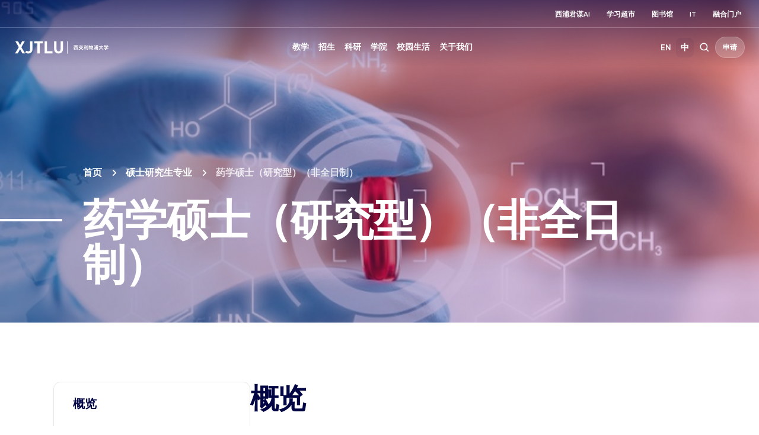

--- FILE ---
content_type: text/html; charset=UTF-8
request_url: https://www.xjtlu.edu.cn/zh/study/masters/pharmaceutical-sciences-part-time
body_size: 16657
content:
<!DOCTYPE html>
<html lang="zh-CN">
<head>
	<!-- Google Tag Manager -->
<script>(function(w,d,s,l,i){w[l]=w[l]||[];w[l].push({'gtm.start':
new Date().getTime(),event:'gtm.js'});var f=d.getElementsByTagName(s)[0],
j=d.createElement(s),dl=l!='dataLayer'?'&l='+l:'';j.async=true;j.src=
'https://www.googletagmanager.com/gtm.js?id='+i+dl;f.parentNode.insertBefore(j,f);
})(window,document,'script','dataLayer','GTM-PTQ9QLSQ');</script>
<!-- End Google Tag Manager -->

<!-- Google tag (gtag.js) -->
<script async src="https://www.googletagmanager.com/gtag/js?id=G-HXSBEZ9G6C"></script>
<script>
  window.dataLayer = window.dataLayer || [];
  function gtag(){dataLayer.push(arguments);}
  gtag('js', new Date());
  gtag('config', 'G-HXSBEZ9G6C');
</script>

    <meta charset="UTF-8"/>
    <meta name="viewport" content="width=device-width,initial-scale=1.0,maximum-scale=1.0,user-scalable=no"/>
    <title>药学硕士（研究型）（非全日制） - Xi&#039;an Jiaotong-Liverpool University</title>
    <meta name='robots' content='index, follow, max-image-preview:large, max-snippet:-1, max-video-preview:-1' />
	<style>img:is([sizes="auto" i], [sizes^="auto," i]) { contain-intrinsic-size: 3000px 1500px }</style>
	<link rel="alternate" hreflang="en" href="https://www.xjtlu.edu.cn/en/study/masters/pharmaceutical-sciences-part-time" />
<link rel="alternate" hreflang="zh-hans" href="https://www.xjtlu.edu.cn/zh/study/masters/pharmaceutical-sciences-part-time" />
<link rel="alternate" hreflang="x-default" href="https://www.xjtlu.edu.cn/zh/study/masters/pharmaceutical-sciences-part-time" />

	<!-- This site is optimized with the Yoast SEO plugin v25.3 - https://yoast.com/wordpress/plugins/seo/ -->
	<link rel="canonical" href="https://www.xjtlu.edu.cn/zh/study/masters/pharmaceutical-sciences-part-time" />
	<meta property="og:locale" content="zh_CN" />
	<meta property="og:type" content="article" />
	<meta property="og:title" content="药学硕士（研究型）（非全日制） - Xi&#039;an Jiaotong-Liverpool University" />
	<meta property="og:url" content="https://www.xjtlu.edu.cn/zh/study/masters/pharmaceutical-sciences-part-time" />
	<meta property="og:site_name" content="Xi&#039;an Jiaotong-Liverpool University" />
	<meta property="article:publisher" content="https://www.facebook.com/XJTLU" />
	<meta property="article:modified_time" content="2025-08-13T07:08:20+00:00" />
	<meta name="twitter:card" content="summary_large_image" />
	<meta name="twitter:site" content="@XJTLU" />
	<script type="application/ld+json" class="yoast-schema-graph">{"@context":"https://schema.org","@graph":[{"@type":"WebPage","@id":"https://www.xjtlu.edu.cn/zh/study/masters/pharmaceutical-sciences-part-time","url":"https://www.xjtlu.edu.cn/zh/study/masters/pharmaceutical-sciences-part-time","name":"药学硕士（研究型）（非全日制） - Xi&#039;an Jiaotong-Liverpool University","isPartOf":{"@id":"https://www.xjtlu.edu.cn/zh/#website"},"datePublished":"2022-10-18T02:28:47+00:00","dateModified":"2025-08-13T07:08:20+00:00","breadcrumb":{"@id":"https://www.xjtlu.edu.cn/zh/study/masters/pharmaceutical-sciences-part-time#breadcrumb"},"inLanguage":"zh-CN","potentialAction":[{"@type":"ReadAction","target":["https://www.xjtlu.edu.cn/zh/study/masters/pharmaceutical-sciences-part-time"]}]},{"@type":"BreadcrumbList","@id":"https://www.xjtlu.edu.cn/zh/study/masters/pharmaceutical-sciences-part-time#breadcrumb","itemListElement":[{"@type":"ListItem","position":1,"name":"Homepage","item":"https://www.xjtlu.edu.cn/zh"},{"@type":"ListItem","position":2,"name":"教学","item":"https://www.xjtlu.edu.cn/zh/study"},{"@type":"ListItem","position":3,"name":"硕士研究生专业","item":"https://www.xjtlu.edu.cn/zh/study/masters"},{"@type":"ListItem","position":4,"name":"药学硕士（研究型）（非全日制）"}]},{"@type":"WebSite","@id":"https://www.xjtlu.edu.cn/zh/#website","url":"https://www.xjtlu.edu.cn/zh/","name":"Xi'an Jiaotong-Liverpool University","description":"Xi&#039;an Jiaotong-Liverpool University (XJTLU) is a pioneering, international joint venture university located in the city of Suzhou on China&#039;s east coast.","publisher":{"@id":"https://www.xjtlu.edu.cn/zh/#organization"},"potentialAction":[{"@type":"SearchAction","target":{"@type":"EntryPoint","urlTemplate":"https://www.xjtlu.edu.cn/zh/?s={search_term_string}"},"query-input":{"@type":"PropertyValueSpecification","valueRequired":true,"valueName":"search_term_string"}}],"inLanguage":"zh-CN"},{"@type":"Organization","@id":"https://www.xjtlu.edu.cn/zh/#organization","name":"Xi'an Jiaotong-Liverpool University","alternateName":"XJTLU","url":"https://www.xjtlu.edu.cn/zh/","logo":{"@type":"ImageObject","inLanguage":"zh-CN","@id":"https://www.xjtlu.edu.cn/zh/#/schema/logo/image/","url":"https://www.xjtlu.edu.cn/wp-content/uploads/2024/05/XJTLU-dark-blue-logo.jpg","contentUrl":"https://www.xjtlu.edu.cn/wp-content/uploads/2024/05/XJTLU-dark-blue-logo.jpg","width":519,"height":112,"caption":"Xi'an Jiaotong-Liverpool University"},"image":{"@id":"https://www.xjtlu.edu.cn/zh/#/schema/logo/image/"},"sameAs":["https://www.facebook.com/XJTLU","https://x.com/XJTLU"]}]}</script>
	<!-- / Yoast SEO plugin. -->


<style id='classic-theme-styles-inline-css' type='text/css'>
/*! This file is auto-generated */
.wp-block-button__link{color:#fff;background-color:#32373c;border-radius:9999px;box-shadow:none;text-decoration:none;padding:calc(.667em + 2px) calc(1.333em + 2px);font-size:1.125em}.wp-block-file__button{background:#32373c;color:#fff;text-decoration:none}
</style>
<link rel='stylesheet' id='in5-public-css' href='https://www.xjtlu.edu.cn/wp-content/plugins/ajar-productions-in5-embed/assets/css/public.css?ver=1.0.0' type='text/css' media='all' />
<link rel='stylesheet' id='font-awesome-css' href='https://www.xjtlu.edu.cn/wp-content/plugins/ajar-productions-in5-embed/assets/font-awesome-4.7.0/css/font-awesome.min.css?ver=6.8.1' type='text/css' media='all' />
<link rel='stylesheet' id='bootstrap-style-css' href='https://www.xjtlu.edu.cn/wp-content/themes/xjtlu/assets/css/bootstrap.min.css?ver=1.7' type='text/css' media='all' />
<link rel='stylesheet' id='swiper-bundle-style-css' href='https://www.xjtlu.edu.cn/wp-content/themes/xjtlu/assets/css/swiper-bundle.min.css?ver=1.7' type='text/css' media='all' />
<link rel='stylesheet' id='swipperAccordion-style-css' href='https://www.xjtlu.edu.cn/wp-content/themes/xjtlu/assets/css/swipperAccordion.css?ver=1.7' type='text/css' media='all' />
<link rel='stylesheet' id='video-js-style-css' href='https://www.xjtlu.edu.cn/wp-content/themes/xjtlu/assets/css/video-js.css?ver=1.7' type='text/css' media='all' />
<link rel='stylesheet' id='global-style-css' href='https://www.xjtlu.edu.cn/wp-content/themes/xjtlu/assets/css/global.css?ver=1.7' type='text/css' media='all' />
<link rel='stylesheet' id='liuyi-style-css' href='https://www.xjtlu.edu.cn/wp-content/themes/xjtlu/assets/liuyi/ui.css?ver=1.7' type='text/css' media='all' />
<link rel='stylesheet' id='zh-style-css' href='https://www.xjtlu.edu.cn/wp-content/themes/xjtlu/assets/css/style-zh-cn.css?ver=1.7' type='text/css' media='all' />
<link rel='stylesheet' id='extends-css' href='https://www.xjtlu.edu.cn/wp-content/themes/xjtlu/assets/cache/css/3956fbfce4670d686f5558cde5a0f60d.css?ver=3HSEFl58l1' type='text/css' media='all' />
<script type="text/javascript" src="https://www.xjtlu.edu.cn/wp-content/plugins/ajar-productions-in5-embed/assets/js/screenfull.js?ver=1.0.0" id="screenfull-js"></script>

<meta name="generator" content="WPML ver:4.5.12 stt:66,1;" />


</head>
<body class="wp-singular study_post-template-default single single-study_post postid-3697 wp-theme-xjtlu zh zh-hans ">

<!-- Google Tag Manager (noscript) -->
<noscript><iframe src="https://www.googletagmanager.com/ns.html?id=GTM-PTQ9QLSQ"
height="0" width="0" style="display:none;visibility:hidden"></iframe></noscript>
<!-- End Google Tag Manager (noscript) -->

<!--导航栏-->
<header class="dark" id="top-header">
            <ul class="nav-external-links">
                            <li class="links-item">
                    <a href="https://www.xjtlu.edu.cn/zh/xipu-ai" class="link link-extra-small">西浦君谋AI</a>
                </li>
                            <li class="links-item">
                    <a href="https://www.learningmall.cn/zh/" class="link link-extra-small">学习超市</a>
                </li>
                            <li class="links-item">
                    <a href="https://www.xjtlu.edu.cn/zh/campus-life/support-and-facilities/library" class="link link-extra-small">图书馆</a>
                </li>
                            <li class="links-item">
                    <a href="https://www.xjtlu.edu.cn/zh/it-services" class="link link-extra-small">IT</a>
                </li>
                            <li class="links-item">
                    <a href="https://ehall.xjtlu.edu.cn/login" class="link link-extra-small">融合门户</a>
                </li>
                    </ul>
        <hr class="lighte" />
    
    <div class="header-main">
        <div class="header-logo">
            <a href="https://www.xjtlu.edu.cn/zh">
                <img class="revert" src="https://www.xjtlu.edu.cn/wp-content/uploads/2024/01/cn-header-logo.svg" alt="Xi&#039;an Jiaotong-Liverpool University" />
                <img class="stick-logo" src="https://www.xjtlu.edu.cn/wp-content/uploads/2024/01/cn-header-logo.svg" alt="Xi&#039;an Jiaotong-Liverpool University" />
            </a>
        </div>
        <div class="main-menu">
            <div class="main-menu-box">
                <li class="menu-item ">
    <a href="javascript:void(0);">教学</a>
    <div class="down-box ">
        <span class="filter_bg"></span>
        <div class="down-box-inner">
            <div class="menu-list">
                <div class="down-title"><span class="back-btn"></span><a href="https://www.xjtlu.edu.cn/zh/study">教学</a></div>                <div class="sub_menu_list">
                                                <ul class="column_item">
                                                                    <li class="two_item">
                                        <a href="https://www.xjtlu.edu.cn/zh/study/programmes">
                                            专业<span class="toggle_btn"></span>                                        </a>
                                                                                    <ul class="three_list">
                                                <div class="three_box">
                                                                                                            <li class="three_item ">
                                                            <a href="https://www.xjtlu.edu.cn/zh/study/undergraduate">本科专业</a>
                                                        </li>
                                                                                                            <li class="three_item ">
                                                            <a href="https://www.xjtlu.edu.cn/zh/study/masters">硕士研究生专业</a>
                                                        </li>
                                                                                                            <li class="three_item ">
                                                            <a href="https://www.xjtlu.edu.cn/zh/study/phd">博士研究生专业</a>
                                                        </li>
                                                                                                    </div>
                                            </ul>

                                        
                                    </li>
                                                            </ul>
                                                                        <ul class="column_item">
                                                                    <li class="two_item">
                                        <a href="https://www.xjtlu.edu.cn/zh/study/international-mobility">
                                            海外交流与访学<span class="toggle_btn"></span>                                        </a>
                                                                                    <ul class="three_list">
                                                <div class="three_box">
                                                                                                            <li class="three_item ">
                                                            <a href="https://www.liverpool.ac.uk/xjtlu/">西浦2+2/2+1+1路径</a>
                                                        </li>
                                                                                                    </div>
                                            </ul>

                                        
                                    </li>
                                                                    <li class="two_item">
                                        <a href="https://www.xjtlu.edu.cn/zh/study/why-study-at-xjtlu">
                                            为什么选择西交利物浦大学？                                        </a>
                                        
                                    </li>
                                                            </ul>
                                                                                </div>
            </div>
            
                    </div>
    </div>
</li><li class="menu-item ">
    <a href="javascript:void(0);">招生</a>
    <div class="down-box ">
        <span class="filter_bg"></span>
        <div class="down-box-inner">
            <div class="menu-list">
                <div class="down-title"><span class="back-btn"></span><a href="https://www.xjtlu.edu.cn/zh/admissions">招生</a></div>                <div class="sub_menu_list">
                                                <ul class="column_item">
                                                                    <li class="two_item">
                                        <a href="https://www.xjtlu.edu.cn/zh/admissions/ug">
                                            本科招生<span class="toggle_btn"></span>                                        </a>
                                                                                    <ul class="three_list">
                                                <div class="three_box">
                                                                                                            <li class="three_item item_bold">
                                                            <a href="https://www.xjtlu.edu.cn/zh/admissions/domestic">中国内地（大陆）学生</a>
                                                        </li>
                                                                                                            <li class="three_item ">
                                                            <a href="https://www.xjtlu.edu.cn/zh/admissions/domestic/entry-requirements">入学条件</a>
                                                        </li>
                                                                                                            <li class="three_item ">
                                                            <a href="https://www.xjtlu.edu.cn/zh/admissions/domestic/how-to-apply">如何报考</a>
                                                        </li>
                                                                                                            <li class="three_item ">
                                                            <a href="https://www.xjtlu.edu.cn/zh/admissions/domestic/fees-and-scholarship">学费及奖学金</a>
                                                        </li>
                                                                                                            <li class="three_item item_bold">
                                                            <a href="https://www.xjtlu.edu.cn/zh/admissions/global">港澳台地区学生</a>
                                                        </li>
                                                                                                            <li class="three_item ">
                                                            <a href="https://www.xjtlu.edu.cn/zh/admissions/global/entry-requirements">入学条件</a>
                                                        </li>
                                                                                                            <li class="three_item ">
                                                            <a href="https://www.xjtlu.edu.cn/zh/admissions/global/how-to-apply">如何申请</a>
                                                        </li>
                                                                                                            <li class="three_item ">
                                                            <a href="https://www.xjtlu.edu.cn/zh/admissions/ug/global/fees-and-scholarship">学费及奖学金</a>
                                                        </li>
                                                                                                            <li class="three_item item_bold">
                                                            <a href="https://www.xjtlu.edu.cn/zh/admissions/global">国际学生</a>
                                                        </li>
                                                                                                            <li class="three_item ">
                                                            <a href="https://www.xjtlu.edu.cn/zh/admissions/global/entry-requirements">入学条件</a>
                                                        </li>
                                                                                                            <li class="three_item ">
                                                            <a href="https://www.xjtlu.edu.cn/zh/admissions/global/how-to-apply">如何申请</a>
                                                        </li>
                                                                                                            <li class="three_item ">
                                                            <a href="https://www.xjtlu.edu.cn/zh/admissions/ug/global/fees-and-scholarship">学费及奖学金</a>
                                                        </li>
                                                                                                    </div>
                                            </ul>

                                        
                                    </li>
                                                            </ul>
                                                                        <ul class="column_item">
                                                                    <li class="two_item">
                                        <a href="https://www.xjtlu.edu.cn/zh/admissions/master">
                                            硕士研究生招生<span class="toggle_btn"></span>                                        </a>
                                                                                    <ul class="three_list">
                                                <div class="three_box">
                                                                                                            <li class="three_item ">
                                                            <a href="https://www.xjtlu.edu.cn/zh/admissions/master/entry-requirements">入学条件</a>
                                                        </li>
                                                                                                            <li class="three_item ">
                                                            <a href="https://www.xjtlu.edu.cn/zh/admissions/master/how-to-apply">如何申请</a>
                                                        </li>
                                                                                                            <li class="three_item ">
                                                            <a href="https://www.xjtlu.edu.cn/zh/admissions/master/fees-and-scholarship">学费及奖学金</a>
                                                        </li>
                                                                                                    </div>
                                            </ul>

                                        
                                    </li>
                                                                    <li class="two_item">
                                        <a href="https://www.xjtlu.edu.cn/zh/admissions/doctoral">
                                            博士研究生招生<span class="toggle_btn"></span>                                        </a>
                                                                                    <ul class="three_list">
                                                <div class="three_box">
                                                                                                            <li class="three_item ">
                                                            <a href="https://www.xjtlu.edu.cn/zh/admissions/doctoral/entry-requirement-phd">入学条件</a>
                                                        </li>
                                                                                                            <li class="three_item ">
                                                            <a href="https://www.xjtlu.edu.cn/zh/admissions/domestic/doctoral/how-to-apply">如何申请</a>
                                                        </li>
                                                                                                            <li class="three_item ">
                                                            <a href="https://www.xjtlu.edu.cn/zh/admissions/doctoral/programme-fees">博士生学费</a>
                                                        </li>
                                                                                                            <li class="three_item ">
                                                            <a href="https://www.xjtlu.edu.cn/zh/admissions/doctoral/postgraduate-research-scholarships">博士生奖学金</a>
                                                        </li>
                                                                                                    </div>
                                            </ul>

                                        
                                    </li>
                                                                    <li class="two_item">
                                        <a href="https://www.xjtlu.edu.cn/zh/admissions/continuing-education">
                                            继续教育<span class="toggle_btn"></span>                                        </a>
                                                                                    <ul class="three_list">
                                                <div class="three_box">
                                                                                                            <li class="three_item ">
                                                            <a href="https://www.xjtlu.edu.cn/zh/study/short-summer-courses-and-languages">短期课程、暑期课程、语言课程</a>
                                                        </li>
                                                                                                            <li class="three_item ">
                                                            <a href="https://www.xjtlu.edu.cn/zh/learning-mall/lifelong-learning-programme">终身学习项目</a>
                                                        </li>
                                                                                                    </div>
                                            </ul>

                                        
                                    </li>
                                                            </ul>
                                                                        <ul class="column_item">
                                                                    <li class="two_item">
                                        <a href="https://www.xjtlu.edu.cn/zh/admissions/liverpool-international-education-programme">
                                            利物浦大学留学教育项目招生                                        </a>
                                        
                                    </li>
                                                            </ul>
                                                                                </div>
            </div>
            
                    </div>
    </div>
</li><li class="menu-item ">
    <a href="javascript:void(0);">科研</a>
    <div class="down-box ">
        <span class="filter_bg"></span>
        <div class="down-box-inner">
            <div class="menu-list">
                <div class="down-title"><span class="back-btn"></span><a href="https://www.xjtlu.edu.cn/zh/research">科研</a></div>                <div class="sub_menu_list">
                                                <ul class="column_item">
                                                                    <li class="two_item">
                                        <a href="https://www.xjtlu.edu.cn/zh/research/priorities-and-strategy">
                                            科研重点与战略<span class="toggle_btn"></span>                                        </a>
                                                                                    <ul class="three_list">
                                                <div class="three_box">
                                                                                                            <li class="three_item ">
                                                            <a href="https://www.xjtlu.edu.cn/zh/research/priorities-and-strategy/key-research-areas">科研重点领域</a>
                                                        </li>
                                                                                                            <li class="three_item ">
                                                            <a href="https://www.xjtlu.edu.cn/zh/research/priorities-and-strategy/strategy">科研战略</a>
                                                        </li>
                                                                                                    </div>
                                            </ul>

                                        
                                    </li>
                                                                    <li class="two_item">
                                        <a href="https://www.xjtlu.edu.cn/zh/research/research-innovation-ecosystem">
                                            科研创新生态                                        </a>
                                        
                                    </li>
                                                                    <li class="two_item">
                                        <a href="https://www.xjtlu.edu.cn/zh/research/research-compliance">
                                            科学研究合规性                                        </a>
                                        
                                    </li>
                                                            </ul>
                                                                        <ul class="column_item">
                                                                    <li class="two_item">
                                        <a href="https://www.xjtlu.edu.cn/zh/research/achievements/research-publications">
                                            科研成果<span class="toggle_btn"></span>                                        </a>
                                                                                    <ul class="three_list">
                                                <div class="three_box">
                                                                                                            <li class="three_item ">
                                                            <a href="https://www.xjtlu.edu.cn/zh/research/achievements/research-publications">论文著作</a>
                                                        </li>
                                                                                                            <li class="three_item ">
                                                            <a href="https://www.xjtlu.edu.cn/zh/research/achievements/patents">专利</a>
                                                        </li>
                                                                                                            <li class="three_item ">
                                                            <a href="https://www.xjtlu.edu.cn/zh/research/achievements/research-projects">研究项目</a>
                                                        </li>
                                                                                                    </div>
                                            </ul>

                                        
                                    </li>
                                                                    <li class="two_item">
                                        <a href="https://www.xjtlu.edu.cn/zh/research/research-institutes">
                                            科研机构                                        </a>
                                        
                                    </li>
                                                            </ul>
                                                                                </div>
            </div>
            
                            <div class="menu-list menu-news-box">
                    <div class="down-title"><span class="back-btn"></span><a style="cursor: default;" href="javascript:void(0);">快捷链接</a></div>                    <div class="sub_menu_list">
                                                        <ul class="column_item">
                                                                            <li class="two_item">
                                            <a style="" href="https://scholar.xjtlu.edu.cn/">
                                                西浦科研门户<span class="toggle_btn"></span>                                            </a>
                                                                                            <ul class="three_list">
                                                    <div class="three_box">
                                                                                                                    <li class="three_item ">
                                                                <a style="" href="https://scholar.xjtlu.edu.cn/en/persons/">研究人员</a>
                                                            </li>
                                                                                                                    <li class="three_item ">
                                                                <a style="" href="https://scholar.xjtlu.edu.cn/en/publications/">科研产出</a>
                                                            </li>
                                                                                                                    <li class="three_item ">
                                                                <a style="" href="https://scholar.xjtlu.edu.cn/en/projects/">科研项目</a>
                                                            </li>
                                                                                                                    <li class="three_item ">
                                                                <a style="" href="https://scholar.xjtlu.edu.cn/en/activities/">科研活动</a>
                                                            </li>
                                                                                                            </div>
                                                </ul>

                                            
                                        </li>
                                                                    </ul>
                                                    
                    </div>
                </div>
                    </div>
    </div>
</li><li class="menu-item ">
    <a href="javascript:void(0);">学院</a>
    <div class="down-box ">
        <span class="filter_bg"></span>
        <div class="down-box-inner">
            <div class="menu-list">
                <div class="down-title"><span class="back-btn"></span><a href="https://www.xjtlu.edu.cn/zh/study/departments">学院</a></div>                <div class="sub_menu_list">
                                                <ul class="column_item">
                                                                    <li class="two_item">
                                        <a href="https://www.xjtlu.edu.cn/zh/study/departments">
                                            学院与教学中心<span class="toggle_btn"></span>                                        </a>
                                                                                    <ul class="three_list">
                                                <div class="three_box">
                                                                                                            <li class="three_item ">
                                                            <a href="https://www.xjtlu.edu.cn/zh/study/departments/academy-of-artificial-intelligence">人工智能学院</a>
                                                        </li>
                                                                                                            <li class="three_item ">
                                                            <a href="https://www.xjtlu.edu.cn/zh/study/departments/academy-of-film-and-creative-technology">影视与创意科技学院</a>
                                                        </li>
                                                                                                            <li class="three_item ">
                                                            <a href="https://www.xjtlu.edu.cn/zh/study/departments/academy-of-future-education">未来教育学院</a>
                                                        </li>
                                                                                                            <li class="three_item ">
                                                            <a href="https://www.xjtlu.edu.cn/zh/study/departments/jitri">西浦-集萃学院</a>
                                                        </li>
                                                                                                            <li class="three_item ">
                                                            <a href="https://www.xjtlu.edu.cn/zh/study/departments/academy-of-pharmacy">西浦慧湖药学院</a>
                                                        </li>
                                                                                                            <li class="three_item ">
                                                            <a href="https://www.xjtlu.edu.cn/zh/study/departments/school-of-advanced-technology">智能工程学院</a>
                                                        </li>
                                                                                                            <li class="three_item ">
                                                            <a href="https://www.xjtlu.edu.cn/zh/study/departments/design-school">设计学院</a>
                                                        </li>
                                                                                                            <li class="three_item ">
                                                            <a href="https://www.xjtlu.edu.cn/zh/study/departments/school-of-humanities-and-social-sciences">人文社科学院</a>
                                                        </li>
                                                                                                            <li class="three_item ">
                                                            <a href="https://www.xjtlu.edu.cn/zh/study/departments/international-business-school-suzhou">西浦国际商学院</a>
                                                        </li>
                                                                                                            <li class="three_item ">
                                                            <a href="https://www.xjtlu.edu.cn/zh/study/departments/school-of-mathematics-and-physics">数学物理学院</a>
                                                        </li>
                                                                                                            <li class="three_item ">
                                                            <a href="https://www.xjtlu.edu.cn/zh/study/departments/school-of-science">理学院</a>
                                                        </li>
                                                                                                            <li class="three_item ">
                                                            <a href="https://www.xjtlu.edu.cn/zh/study/departments/global-cultures-and-languages-hub">全球文化与语言学苑</a>
                                                        </li>
                                                                                                            <li class="three_item ">
                                                            <a href="https://www.xjtlu.edu.cn/zh/study/departments/centres/chinese-cultural-teaching-centre">中国文化教学中心</a>
                                                        </li>
                                                                                                            <li class="three_item ">
                                                            <a href="https://www.xjtlu.edu.cn/zh/study/departments/centres/physical-education-centre">体育教育中心</a>
                                                        </li>
                                                                                                    </div>
                                            </ul>

                                        
                                    </li>
                                                            </ul>
                                                                        <ul class="column_item">
                                                                    <li class="two_item">
                                        <a href="https://www.xjtlu.edu.cn/zh/study/departments/entrepreneur-college-taicang">
                                            西浦创业家学院（太仓）<span class="toggle_btn"></span>                                        </a>
                                                                                    <ul class="three_list">
                                                <div class="three_box">
                                                                                                            <li class="three_item ">
                                                            <a href="https://www.xjtlu.edu.cn/zh/study/departments/school-of-ai-and-advanced-computing">人工智能与先进计算学院</a>
                                                        </li>
                                                                                                            <li class="three_item ">
                                                            <a href="https://www.xjtlu.edu.cn/zh/study/departments/school-of-chips">芯片学院</a>
                                                        </li>
                                                                                                            <li class="three_item ">
                                                            <a href="https://www.xjtlu.edu.cn/zh/study/departments/entrepreneurship-and-enterprise-hub">创业与企业港</a>
                                                        </li>
                                                                                                            <li class="three_item ">
                                                            <a href="https://www.xjtlu.edu.cn/zh/study/departments/school-of-intelligent-finance-and-business">产金融合学院</a>
                                                        </li>
                                                                                                            <li class="three_item ">
                                                            <a href="https://www.xjtlu.edu.cn/zh/study/departments/school-of-intelligent-manufacturing-ecosystem">智造生态学院</a>
                                                        </li>
                                                                                                            <li class="three_item ">
                                                            <a href="https://www.xjtlu.edu.cn/zh/study/departments/school-of-internet-of-things">物联网学院</a>
                                                        </li>
                                                                                                            <li class="three_item ">
                                                            <a href="https://www.xjtlu.edu.cn/zh/study/departments/school-of-robotics">智能机器人学院</a>
                                                        </li>
                                                                                                    </div>
                                            </ul>

                                        
                                    </li>
                                                            </ul>
                                                                        <ul class="column_item">
                                                                    <li class="two_item">
                                        <a href="https://www.xjtlu.edu.cn/zh/study/departments/college-of-industry-entrepreneurs">
                                            产业家学院<span class="toggle_btn"></span>                                        </a>
                                                                                    <ul class="three_list">
                                                <div class="three_box">
                                                                                                            <li class="three_item ">
                                                            <a href="https://www.xjtlu.edu.cn/zh/research/institutes-centres-and-labs/hexie-management-research-centre">和谐管理研究中心</a>
                                                        </li>
                                                                                                            <li class="three_item ">
                                                            <a href="https://www.xjtlu.edu.cn/zh/study/departments/industrial-software-ecosystem-research-centre">工业软件生态研究中心</a>
                                                        </li>
                                                                                                            <li class="three_item ">
                                                            <a href="https://www.xjtlu.edu.cn/zh/study/departments/digital-transformation-research-centre">数字化转型研究中心</a>
                                                        </li>
                                                                                                            <li class="three_item ">
                                                            <a href="https://www.xjtlu.edu.cn/zh/study/departments/strategic-issues-of-industrial-innovation-development-research-center">产业创新发展战略议题研究中心</a>
                                                        </li>
                                                                                                    </div>
                                            </ul>

                                        
                                    </li>
                                                            </ul>
                                                                                </div>
            </div>
            
                    </div>
    </div>
</li><li class="menu-item ">
    <a href="javascript:void(0);">校园生活</a>
    <div class="down-box ">
        <span class="filter_bg"></span>
        <div class="down-box-inner">
            <div class="menu-list">
                <div class="down-title"><span class="back-btn"></span><a href="https://www.xjtlu.edu.cn/zh/campus-life">校园生活</a></div>                <div class="sub_menu_list">
                                                <ul class="column_item">
                                                                    <li class="two_item">
                                        <a href="https://www.xjtlu.edu.cn/zh/campus-life/support-and-facilities">
                                            设施与支持<span class="toggle_btn"></span>                                        </a>
                                                                                    <ul class="three_list">
                                                <div class="three_box">
                                                                                                            <li class="three_item ">
                                                            <a href="https://www.xjtlu.edu.cn/zh/campus-life/support-and-facilities/library">图书馆</a>
                                                        </li>
                                                                                                            <li class="three_item ">
                                                            <a href="https://www.xjtlu.edu.cn/zh/learning-mall">学习超市</a>
                                                        </li>
                                                                                                            <li class="three_item ">
                                                            <a href="https://www.xjtlu.edu.cn/zh/campus-life/support-and-facilities/museum">博物馆</a>
                                                        </li>
                                                                                                            <li class="three_item ">
                                                            <a href="https://www.xjtlu.edu.cn/zh/about/professional-services/laboratory-and-technical-management-office/laboratories">实验室</a>
                                                        </li>
                                                                                                            <li class="three_item ">
                                                            <a href="https://www.xjtlu.edu.cn/zh/xjtlu-souvenir-shop">西浦纪念品商店</a>
                                                        </li>
                                                                                                            <li class="three_item ">
                                                            <a href="https://www.xjtlu.edu.cn/zh/about/test-centres">考试中心</a>
                                                        </li>
                                                                                                            <li class="three_item ">
                                                            <a href="https://www.xjtlu.edu.cn/zh/campus-life/support-and-facilities/health-and-wellbeing">生活服务</a>
                                                        </li>
                                                                                                    </div>
                                            </ul>

                                        
                                    </li>
                                                            </ul>
                                                                        <ul class="column_item">
                                                                    <li class="two_item">
                                        <a href="https://www.xjtlu.edu.cn/zh/events">
                                            活动                                        </a>
                                        
                                    </li>
                                                                    <li class="two_item">
                                        <a href="https://www.xjtlu.edu.cn/zh/campus-life/sports-and-activities">
                                            体育与学生社团                                        </a>
                                        
                                    </li>
                                                                    <li class="two_item">
                                        <a href="https://www.xjtlu.edu.cn/zh/campus-life/accommodation">
                                            住宿和社区                                        </a>
                                        
                                    </li>
                                                                    <li class="two_item">
                                        <a href="https://www.xjtlu.edu.cn/zh/campus-life/suzhou-life">
                                            生活在苏州                                        </a>
                                        
                                    </li>
                                                                    <li class="two_item">
                                        <a href="https://www.xjtlu.edu.cn/zh/campus-life/visit-us">
                                            访问校园                                        </a>
                                        
                                    </li>
                                                            </ul>
                                                                                </div>
            </div>
            
                    </div>
    </div>
</li><li class="menu-item ">
    <a href="javascript:void(0);">关于我们</a>
    <div class="down-box ">
        <span class="filter_bg"></span>
        <div class="down-box-inner">
            <div class="menu-list">
                <div class="down-title"><span class="back-btn"></span><a href="https://www.xjtlu.edu.cn/zh/about">关于我们</a></div>                <div class="sub_menu_list">
                                                <ul class="column_item">
                                                                    <li class="two_item">
                                        <a href="https://www.xjtlu.edu.cn/zh/about/overview">
                                            学校概况<span class="toggle_btn"></span>                                        </a>
                                                                                    <ul class="three_list">
                                                <div class="three_box">
                                                                                                            <li class="three_item ">
                                                            <a href="https://www.xjtlu.edu.cn/zh/about/overview/vision-and-mission">愿景与使命</a>
                                                        </li>
                                                                                                            <li class="three_item ">
                                                            <a href="https://www.xjtlu.edu.cn/zh/about/overview/history">大事记</a>
                                                        </li>
                                                                                                            <li class="three_item ">
                                                            <a href="https://www.xjtlu.edu.cn/zh/xjtlu-education-ai">西浦教育+AI</a>
                                                        </li>
                                                                                                            <li class="three_item ">
                                                            <a href="https://www.xjtlu.edu.cn/zh/about/overview/partnerships">对外合作</a>
                                                        </li>
                                                                                                            <li class="three_item ">
                                                            <a href="https://www.xjtlu.edu.cn/zh/about/overview/xjtlu-identity">学校标识</a>
                                                        </li>
                                                                                                            <li class="three_item ">
                                                            <a href="https://www.xjtlu.edu.cn/zh/about/professional-services">行政管理服务</a>
                                                        </li>
                                                                                                            <li class="three_item ">
                                                            <a href="https://www.xjtlu.edu.cn/zh/about/xjtlu-daxuegongshi">大学公示</a>
                                                        </li>
                                                                                                            <li class="three_item ">
                                                            <a href="https://www.xjtlu.edu.cn/zh/about/xinxigongkai">信息公开</a>
                                                        </li>
                                                                                                    </div>
                                            </ul>

                                        
                                    </li>
                                                                    <li class="two_item">
                                        <a href="https://20anniversary.xjtlu.edu.cn/zh">
                                            西浦20周年                                        </a>
                                        
                                    </li>
                                                            </ul>
                                                                        <ul class="column_item">
                                                                    <li class="two_item">
                                        <a href="https://www.xjtlu.edu.cn/zh/about/people/leadership">
                                            领导队伍<span class="toggle_btn"></span>                                        </a>
                                                                                    <ul class="three_list">
                                                <div class="three_box">
                                                                                                            <li class="three_item ">
                                                            <a href="https://www.xjtlu.edu.cn/zh/about/people/leadership">大学领导</a>
                                                        </li>
                                                                                                            <li class="three_item ">
                                                            <a href="https://www.xjtlu.edu.cn/zh/about/leadership/avp-and-deans">助理副校长和院长</a>
                                                        </li>
                                                                                                            <li class="three_item ">
                                                            <a href="https://www.xjtlu.edu.cn/zh/about/people/previous-senior-staff">前任领导</a>
                                                        </li>
                                                                                                    </div>
                                            </ul>

                                        
                                    </li>
                                                            </ul>
                                                                        <ul class="column_item">
                                                                    <li class="two_item">
                                        <a href="https://www.xjtlu.edu.cn/zh/about/information-and-resources">
                                            信息与资源<span class="toggle_btn"></span>                                        </a>
                                                                                    <ul class="three_list">
                                                <div class="three_box">
                                                                                                            <li class="three_item ">
                                                            <a href="https://www.xjtlu.edu.cn/zh/about/brand-resources">品牌资源</a>
                                                        </li>
                                                                                                            <li class="three_item ">
                                                            <a href="https://www.xjtlu.edu.cn/zh/about/publications">大学出版物</a>
                                                        </li>
                                                                                                            <li class="three_item ">
                                                            <a href="https://www.xjtlu.edu.cn/zh/about/meta-education">西浦元宇宙</a>
                                                        </li>
                                                                                                            <li class="three_item ">
                                                            <a href="https://www.xecomall.com/">西浦生态超市</a>
                                                        </li>
                                                                                                            <li class="three_item ">
                                                            <a href="https://www.xjtlu.edu.cn/zh/about/job-opportunity">招贤纳士</a>
                                                        </li>
                                                                                                            <li class="three_item ">
                                                            <a href="https://www.xjtlu.edu.cn/zh/about/contact">联系我们</a>
                                                        </li>
                                                                                                    </div>
                                            </ul>

                                        
                                    </li>
                                                            </ul>
                                                                                        <ul class="column_item all_news_btn">
                            <li class="two_item">
                                <a href="/zh/news">
                                    新闻                                </a>
                            </li>
                        </ul>
                                    </div>
            </div>
                            <div class="menu-list menu-news-box">
                    <div class="down-title">
                                                    <a href="/zh/news">新闻</a>
                                                </div>
                    <div class="menu-news-list">
                                                    <a href="https://www.xjtlu.edu.cn/zh/news/2026/01/ai-robotics-anan" class="card across-medium small">
                                <div class="row g-0">
                                    <div class="col-md-4 card_img">
                                        <img src="https://www.xjtlu.edu.cn/wp-content/uploads/2026/01/anan-1-300x223.png" class="img-fluid "
                                             alt="情绪价值拉满！这只“赛博熊猫”，正在养老院上班"/>
                                    </div>
                                    <div class="col-md-7">
                                        <div class="card-body">
                                            <h4 class="card-title">
                                                情绪价值拉满！这只“赛博熊猫”，正在养老院上班                                            </h4>
                                            <p class="card-text extra-small">
                                                2026年01月15日                                            </p>
                                        </div>
                                    </div>
                                </div>
                            </a>
                                                    <a href="https://www.xjtlu.edu.cn/zh/news/yiweiyaoxueshuoshidejiaochazhuanxiang" class="card across-medium small">
                                <div class="row g-0">
                                    <div class="col-md-4 card_img">
                                        <img src="https://www.xjtlu.edu.cn/wp-content/uploads/2025/12/Jiaxuan-Wu4-300x202.jpg" class="img-fluid "
                                             alt="硕博故事｜从中国药科大学到西浦：一位药学硕士的交叉转向"/>
                                    </div>
                                    <div class="col-md-7">
                                        <div class="card-body">
                                            <h4 class="card-title">
                                                硕博故事｜从中国药科大学到西浦：一位药学硕士的交叉转向                                            </h4>
                                            <p class="card-text extra-small">
                                                2025年12月23日                                            </p>
                                        </div>
                                    </div>
                                </div>
                            </a>
                                            </div>
                                            <a href="/zh/news"
                           class="btn-secondary  all-news-link">查看全部新闻 <img
                                    src="https://www.xjtlu.edu.cn/wp-content/themes/xjtlu/assets/images/more.svg"/></a>
                                    </div>
            
                    </div>
    </div>
</li>                <span class="filter_bg"></span>
            </div>
        </div>
        <div class="nav-fun">
                        <div class="small-screen-language">
                <a class="link">中</a>
            </div>
            <ul class="lang-switcher">
                <li class=""><a class="link link-small en  " href="https://www.xjtlu.edu.cn/en/study/masters/pharmaceutical-sciences-part-time">EN</a></li><li class="version"><a class="link link-small zh  active" href="https://www.xjtlu.edu.cn/zh/study/masters/pharmaceutical-sciences-part-time">中</a></li>            </ul>
            <a href="#" class="btn-secondary search">
                <img class="revert" src="https://www.xjtlu.edu.cn/wp-content/themes/xjtlu/assets/images/search_icon.svg" />
                <img class="stick-logo" src="https://www.xjtlu.edu.cn/wp-content/themes/xjtlu/assets/images/search_icon.svg" />
            </a>
                        <a href="https://www.xjtlu.edu.cn/zh/apply" class="link link-small btn-primary no-border apply">申请</a>
            <a href="https://www.xjtlu.edu.cn/zh/apply" class="link link-small btn-primary apply stick-logo">申请</a>
                        <span class="hamburger open-menu-btn">
                <img class="btn-icon open-icon" src="https://www.xjtlu.edu.cn/wp-content/themes/xjtlu/assets/images/hamburger_icon.svg">
                <img class="btn-icon close-icon" src="https://www.xjtlu.edu.cn/wp-content/themes/xjtlu/assets/images/cross_icon.svg">
            </span>
        </div>
        <div class="search-nav">
    <div class="search-nav-bar">
        <form class="search-input" method="GET" action="https://www.xjtlu.edu.cn/zh">
            <img src="https://www.xjtlu.edu.cn/wp-content/themes/xjtlu/assets/images/search_icon.svg" alt="" />
                        <input id="search-input" name="s" type="text" value="" placeholder="搜索您感兴趣的专业、院系、人物、新闻、活动..." />
        </form>
                <div class="quick-search">
            <ul class="menu">
                <h6>快速搜索</h6>
                <li><a href="https://20anniversary.xjtlu.edu.cn/zh" class="small">西浦20周年</a></li><li><a href="https://www.xjtlu.edu.cn/zh/study/undergraduate" class="small">本科专业</a></li><li><a href="https://www.xjtlu.edu.cn/zh/study/masters" class="small">硕士研究生专业</a></li><li><a href="https://www.xjtlu.edu.cn/zh/study/phd" class="small">博士研究生专业</a></li><li><a href="https://www.xjtlu.edu.cn/zh/news" class="small">新闻</a></li>            </ul>
        </div>
                        <div class="category">
            <h6>我是</h6>
            <div class="category-btns">
                 <a href="https://www.xjtlu.edu.cn/zh/prospective-students" class="link link-extra-small btn-primary">未来学生</a><a href="https://www.xjtlu.edu.cn/zh/current-students" class="link link-extra-small btn-primary">在校学生</a><a href="https://www.xjtlu.edu.cn/zh/alumni" class="link link-extra-small btn-primary">校友</a><a href="https://www.xjtlu.edu.cn/zh/research/" class="link link-extra-small btn-primary">研究人员</a><a href="https://www.xjtlu.edu.cn/zh/industry-partner/" class="link link-extra-small btn-primary">产业合作伙伴</a><a href="https://www.xjtlu.edu.cn/zh/about/job-opportunity/" class="link link-extra-small btn-primary">求职者</a>
            </div>
        </div>
            </div>
</div>    </div>
</header>
<!--导航栏--><div class="page-content" id="academics-content">
    <div class="header-section-navigation ">
        <nav aria-label="breadcrumb">
    <ol class="breadcrumb light-white">
        <li class="breadcrumb-item " 1><a href="https://www.xjtlu.edu.cn/zh"  class="link ">首页</a></li><li class="breadcrumb-item " 1><a href="https://www.xjtlu.edu.cn/zh/study/masters"  class="link ">硕士研究生专业</a></li><li class="breadcrumb-item active" 1><span class="link">药学硕士（研究型）（非全日制）</span></li>    </ol>
</nav><div class="title-pole">
    <h1>药学硕士（研究型）（非全日制）</h1>    <div class="pole "></div>
</div>
    <img class="bg" data-parallax="-0.1" src="https://www.xjtlu.edu.cn/wp-content/uploads/2022/10/Medicinal.1f5be76d.jpg" alt="药学硕士（研究型）（非全日制）">
        </div>
    <div class="page-detail">
        <div class="sidebar sidebar-goups">
            <div class="choose-select" data="view-side-nav">
                <div class="view-input">
                    <div class="text link color-bs-primary">全部</div>
                    <img class="choose-down" src="https://www.xjtlu.edu.cn/wp-content/themes/xjtlu/assets/images/mutation1_down.svg" alt="">
                </div>
                <div class="side-nav view-side-nav text-bigger">
                    <ul class="nav-item click_to_point">

                    </ul>
                </div>
            </div>
            <div class="choose-select omit-select" data="view-side-nav">
                <div class="view-input">
                    <div class="text link color-bs-primary">全部</div>
                    <img class="choose-down" src="https://www.xjtlu.edu.cn/wp-content/themes/xjtlu/assets/images/mutation1_down.svg">
                </div>
                <div class="view-more">
                    <img src="https://www.xjtlu.edu.cn/wp-content/themes/xjtlu/assets/images/more_icon.svg">
                </div>
                <div class="sidebar_global_modules">
                        <div class="choose-select omit-select" data="view-side-nav">
        <div class="view-input">
            <div class="text link color-bs-primary">All</div>
            <img class="choose-down" src="https://www.xjtlu.edu.cn/wp-content/themes/xjtlu/assets/images/mutation1_down.svg">
        </div>
        <div class="view-more">
            <img src="https://www.xjtlu.edu.cn/wp-content/themes/xjtlu/assets/images/more_icon.svg">
        </div>
        <div class="side-nav view-side-nav">
    <ul class="nav-item">
         <li><a class="link" href="/zh/admissions/master/entry-requirements">入学条件</a></li>
        <li><a class="link" href="/zh/admissions/master/how-to-apply">如何申请</a></li>
        <li><a class="link" href="/zh/admissions/master/fees-and-scholarship">学费及奖学金</a></li>
        <li><a class="link" href="https://single.xjtlu.edu.cn/cform/#/coordinateStandard/layout?uri=65f38c327f3642089781ace58fe110cc">申请</a></li>
        <li><a class="link" href="https://single.xjtlu.edu.cn/cform/#/coordinateStandard/layout?uri=cca7f94606b3481eb97e4b120888609d">点击咨询</a></li>
    </ul>
</div>
    </div>
                </div>
            </div>
        </div>
        <div class="content">
            <div style="" class="comment-content-container">
    <div class="wrapper">
        <div class=" page-title mb40-24-16" >
            <div div-type="point" point-title="概览"></div>
                            <div class="section-title">
                <div class="subheading both-sides">
                    <div class="left">
                                                <h2>概览</h2>
                    </div>
                </div>
            </div>
            </div><div class="mb40-24-16"></div>
        <div><div class="mian-txt" style="margin-bottom: 20px;">
<p><strong>药学，国际前沿科学之一。文明和科学的发展以及人类对生命健康的追求，使药学的发展及其学科体系的拓展空前活跃，全球制药业随之突飞猛进。</strong></p>
</div>
<div class="sub-content-txt">
<p>今天，全球药业可持续核心竞争力包括：创新药研发、药物生产、药品使用、药事法规和项目管理等。我国药业在适应这场全球竞技规则过程中，行业体系快速实现自我优化。随着国家药业相关的法规完善，以往人才缺口并不显著的药事法规和项目管理，现在已成为我国药业发展中必须补上的人才短板。</p>
<p>基于药业的人才需求，西浦慧湖药学院量身打造出全英文授课的药学硕士项目，以化学和生物学两大学科为基础，涵盖药剂学，药理学，毒理学、生药学，药物分析，临床药学，社会与管理药学多个方向，致力于培养药业亟需的国际化、复合型高端人才。</p>
<p>在科研院所、药品生产和流通企业、医疗卫生机构、医药院校、药品检验和药品监管等领域，毕业生将有能力胜任药物研究与开发、药物生产、药物质量控制、药物临床应用等工作。毕业生未来发展方向还包括：人工智能药学、天然药物化学、生物制药、转化医学、个性化药物、精准医疗、细胞与基因治疗等方向的技术专业人才。西浦慧湖药学院致力为苏州“中国药谷”和国家大健康产业提供人才支撑。</p>
<h3>专业方向介绍</h3>
<p><strong>AI药物发现与开发方向：</strong>本方向旨在利用人工智能技术加速药物研发与个性化医疗，提高药物研发的效率和成功率，促进医疗领域的革新与进步。该方向致力于培养具备跨学科知识背景、能够结合人工智能技术与药学实践的复合型人才，以推动医药行业向智能化、精准化发展。</p>
<p><strong>制药管理方向：</strong>制药管理专业适合具有基础的临床前生物学和药学科学知识的学生。选择本专业方向的学生将获得设计、评估和改进全面的药物开发战略的能力，该战略涵盖从药物设计和发现初期到取得专利和营销的整个过程。此外，选修课程侧重于药物开发的战略、政策和监管方面。这种全面的学习确保毕业生能够熟练应对药物开发的复杂环境，成长为能力强、战略性强的专业人士，为该领域做出贡献。</p>
<p><strong>药事监管科学方向：</strong>该方向旨在培养学生在药物研发过程中应用监管政策的能力。适用于具有生物、药学、医学、化学、化工、材料、法律、生物化学等相关专业背景的申请人。</p>
<p><strong>药学方向：</strong>该方向旨在为药剂师、药理研究人员、医药销售代表和药政事务官等专业人士提供先进的系统性教育和培训，内容涵盖药学、药物科学与技术、行业和商业管理以及药政法规等领域。利用西交利物浦大学的全英文教学优势和独特的国际化特色，该方向帮助毕业生做好在国内外高校、制药行业或政府监管机构中从事高级研究工作的准备。学生不仅能在选定的研究实验室中获得研究经验和培训，还可以与药物科学各个方面的专家研究人员进行深入交流。该方向既涵盖了关键研究技术的理论概念，还包括了实际操作培训。</p>
<p><strong>临床药学方向：</strong>该方向与基础医学（如生理性、药理学、药物化学等）和临床医学、预防医学（如流行病学、营养学、疫苗学）等自然学科有机交叉融合，也受药物管理、医院管理等行政和行业法律法规的影响，其最终目的是通过为患者和人群提供安全、有效和高性价比的药物干预手段而维护或恢复个体与全社会的健康，从而共同实现“世界卫生组织”（WHO）提出的“人人得以健康”的宏伟目标。该方向旨在为学生提供实现这些目标所需的知识和技能，助力希望在生物医药行业从事研究未来药学科学家或在医疗卫生机构从事一线药学实践未来药师掌握或提升必需的职业能力。</p>
<h3>为什么选择西浦药学硕士?</h3>
<p>本专业注重培养学生综合素质，通过产学研融合，培养药业亟需的国际化、复合型高端人才。</p>
<ul>
<li><strong>产学融合协同育人</strong>：在西浦国际化优势的基础上，药学硕士采用政府支持、企业参与、学校教学三方紧密合作的模式，积极培养符合行业需求的国际化、复合型高端药学人才。</li>
<li><strong>国际化、高水平的师资团队</strong>：中英两所母校学术沉淀丰厚。药学和生命科学领域的学术导师和行业经验丰富的企业导师，组成了一支国际化、高水平师资团队。在生物科学、化学、数学、统计学、计算机科学等领域具备学科优势，并在此基础上开展跨学科合作，集合高水平专家进行协同创新。</li>
<li><strong>与行业无缝对接的课程设计和教学</strong>：与生物医药企业伙伴紧密合作，贴合行业发展趋势，设置课程模块，使之兼具学科先进性与知识技能应用性；课程设计对标国际一流水准，实施全英文授课。</li>
<li><strong>行业前沿科研</strong>：“学术导师+药企导师”双导师联合指导，依托丰富的产业资源、高精尖的科研设备和多元的国际学术交流网络，开展高水平、前沿的生物医药课题研究。</li>
<li><strong>得天独厚的行业氛围和就业机会</strong>：毗邻全国最具创新力和影响力的生物医药产业园区之一——苏州生物医药产业园，有500多家医药科创企业可提供丰富的实习机会。求学阶段就有机会加入校企联合实验室等产学研平台，参加兼具学术深度和产业前沿的应用研究项目，更早获得进入行业的机会。</li>
</ul>
</div>
</div>
    </div>
</div><div class="modules_pacing pacing_top_0 pacing_bottom_60  " style="height:0px; ">
</div><div class="wrapper">
    <div class=" page-title " >
            <div div-type="point" point-title="专业信息"></div>
        </div>
    <div id="details" class="program-details-module gride page-block-margin">
                <div class="link-item gride-item3">
            <div class="left">
                <div class="icon">
                    <img src="https://www.xjtlu.edu.cn/wp-content/themes/xjtlu/assets/images/calendar_today_icon.svg" alt="">
                </div>
            </div>
            <div class="right">
                <div class="link link-extra-small">开始时间</div>
                <h6>2026年2月/9月</h6>
            </div>
        </div>
                        <div class="link-item gride-item3">
            <div class="left">
                <div class="icon">
                    <img src="https://www.xjtlu.edu.cn/wp-content/themes/xjtlu/assets/images/book_icon.svg" alt="">
                </div>
            </div>
            <div class="right">
                <div class=" link link-extra-small">教学形式</div>
                <h6>非全日制</h6>
            </div>
        </div>
                        <div class="link-item gride-item3">
            <div class="left">
                <div class="icon">
                    <img src="https://www.xjtlu.edu.cn/wp-content/themes/xjtlu/assets/images/schedule_icon.svg" alt="">
                </div>
            </div>
            <div class="right">
                <div class="link link-extra-small">学制</div>
                <h6>36个月</h6>
            </div>
        </div>
                                <div class="link-item gride-item3">
            <div class="left">
                <div class="icon">
                    <img src="https://www.xjtlu.edu.cn/wp-content/themes/xjtlu/assets/images/location_icon.svg" alt="">
                </div>
            </div>
            <div class="right">
                <div class="link link-extra-small">学习地点</div>
                <h6>苏州</h6>
            </div>
        </div>
                        <div class="link-item gride-item3">
            <div class="left">
                <div class="icon">
                    <img src="https://www.xjtlu.edu.cn/wp-content/themes/xjtlu/assets/images/location_icon.svg" alt="">
                </div>
            </div>
            <div class="right">
                <div class="link link-extra-small">宣传册</div>
                <a href="https://www.xjtlu.edu.cn/wp-content/uploads/2022/10/10a09930173b12ef702290f6b2855b23.pdf" class="underline">
                    <h6>下载文件</h6>
                </a>
            </div>
        </div>
                        <div class="programme-btn-link">
            <div class="left">
                <div class="icon">
                    <img src="https://www.xjtlu.edu.cn/wp-content/themes/xjtlu/assets/images/school_icon.svg" alt="">
                </div>
            </div>
            <div class="right">
                <div class=" link link-extra-small">院系</div>
                                                            <a href="https://www.xjtlu.edu.cn/zh/study/departments/academy-of-pharmacy" target="" class="underline">
                            <h6>西浦慧湖药学院</h6>
                        </a>
                    
                            </div>
        </div>
        
                        <a href="javascript:void(0);" class="programme-btn-link">
        
            <div class="left">
                <div class="icon">
                    <img src="https://www.xjtlu.edu.cn/wp-content/themes/xjtlu/assets/images/study_icon.svg">
                </div>
            </div>
            <div class="right">
                <div class="link link-extra-small">学位证书</div>
                <h6>本专业授予英国利物浦大学的硕士学位，学位可在中国教育部办理认证。</h6>
                            </div>
        </a>
        
    </div>
</div><div style="" class="comment-content-container">
    <div class="wrapper">
        
        <div><p>&nbsp;</p>
<p>*2月入学限制药管理及药事监管科学方向。</p>
</div>
    </div>
</div><div class="modules_pacing pacing_top_0 pacing_bottom_60  " style="height:0px; ">
</div><div style="" class="comment-content-container">
    <div class="wrapper">
        <div class=" page-title mb40-24-16" >
            <div div-type="point" point-title="知识与技能"></div>
                            <div class="section-title">
                <div class="subheading both-sides">
                    <div class="left">
                                                <h2>知识与技能</h2>
                    </div>
                </div>
            </div>
            </div><div class="mb40-24-16"></div>
        <div><p>本专业毕业生将具备以下能力：</p>
<ul>
<li>掌握化学、生命科学、基础医学等药学专业必备的基本知识和实验技能；</li>
<li>掌握药物化学、药理学、毒理学、药剂学、药物分析学、生药学和天然药物化学等药学主要分支学科的基本理论、基本知识和基本技能，了解临床用药的基本知识；</li>
<li>掌握基础的科学研究方法，具备药物研究与开发、药物设计与生产、药物质量控制、先导化合物药物筛选与药物临床应用的初步能力；</li>
<li>具备运用信息技术、文献检索和相关数理基础知识，分析处理本专业有关问题的能力；</li>
<li>了解药事管理的法规与政策，及相关的经济、管理和其它社会科学知识；</li>
<li>具有较强的自学能力并为后续教育奠定必要的专业基础；</li>
<li>了解本专业领域的科学新进展，及相关学科的新知识；</li>
<li>出色的英文阅读和写作能力、熟练的英语口语沟通能力、一定的英语文化理解力，以满足制药国际化的需要。</li>
</ul>
</div>
    </div>
</div><div class="modules_pacing pacing_top_0 pacing_bottom_60  " style="height:0px; ">
</div><div class=" " style="">

        <div
            class=" call-to-action-1  quote-photo wrapper xjtlu-gradient-alt view-f">
                    
                        <div class="wrapper-inner">
                
                                                                <p>药学是一个前沿的交叉学科，药学研究触及生命宇宙的每一个角落。我们仅有唯一一次生命，无论选择以何种方式度过都是美好并值得珍惜的。但是，假如你正好勇敢、坚忍、智慧，并愿意穷尽这唯一一次生命不断向前，去认识生命、了解生命，请选择西浦药学硕士专业，我们一起从一个细胞开始走进鲜活的生命宇宙。</p>
                
                

                                <img class="top-little-icon" src="https://www.xjtlu.edu.cn/wp-content/themes/xjtlu/assets/images/card-top-little-icon.png" alt="">
                
                                <div class="user-business-card">
                                        <img src="https://www.xjtlu.edu.cn/wp-content/uploads/2022/10/Lei_Fu_AoP.f985e357.jpg" alt="">
                                        <div>
                                                <h4>傅磊教授</h4>
                                                                        <p>西浦慧湖药学院教学副院长</p>
                                            </div>
                </div>
                
                
                            </div>
                    </div>
    </div>

<div class="modules_pacing pacing_top_0 pacing_bottom_60  " style="height:0px; ">
</div><div style="" class="comment-content-container">
    <div class="wrapper">
        <div class=" page-title mb40-24-16" >
                            <div class="subheading both-sides">
                <div class="left">
                                        <h2>专业方向负责人寄语</h2>
                                    </div>

                <div class="right">
                                    </div>

            </div>
            </div><div class="mb40-24-16"></div>
        <div><p><strong>周兆丽老师，制药管理方向负责人，西浦慧湖药学院教授</strong></p>
<p>制药管理是一个综合型、跨学科的领域，它融合了药学、商业管理、监管政策和市场经济等多方面知识，也承担着维护健康与生命的重要使命。 让我们携手不断学习和探索，秉持诚信与初心，助力现代药学科技惠及广大患者。</p>
<p>&nbsp;</p>
<p><strong>柳欣老师，AI药物发现与开发方向负责人，西浦慧湖药学院助理教授</strong></p>
<p>AI正在引领一场新的科学革命，生物医药的未来必将由人类和AI共同书写。我们将以AI之眼，洞察疾病本质；以AI之手，药济天下苍生。</p>
<p>&nbsp;</p>
<p><strong>杨军老师，药事监管科学方向负责人，西浦慧湖药学院教授</strong></p>
<p>助力学生充分利用药学知识，推动全球药物研发。</p>
<p>&nbsp;</p>
<p><strong>王宜强老师，临床药学方向负责人，西浦慧湖药学院副教授</strong></p>
<p>人的一生会用到很多“药”，产自不同的团队和企业。但，所有的“药”问题都来自临床并归回临床。立志做一个发现并解决临床需求的高手，“临床药学”将引导您进入医药领域的佳美之地。</p>
</div>
    </div>
</div><div class="modules_pacing pacing_top_0 pacing_bottom_60  " style="height:0px; ">
</div><div class="accordion xjtlu-accordion" id="accordion-about-jobs-l-FNGW4x88q7">

    <div class="">
        <div class=" page-title mb40-24-16" >
            <div div-type="point" point-title="课程"></div>
                                <div class="section-title-left subheading">
                                        <h2 class="title">课程</h2>
                                            <p>*课程列表仅供参考，在校师生请登录<a href="https://ebridge.xjtlu.edu.cn/urd/sits.urd/run/siw_lgn">e-Bridge平台</a>查询实际开课信息。</p>
                                                        </div>
            </div><div class="mb40-24-16"></div>
    </div>

            <div class="accordion-item ">
        <h2 class="accordion-header">
            <button class="accordion-button collapsed" type="button" data-bs-toggle="collapse"
                    data-bs-target="#collapsetwenty-one0-FNGW4x88q7" aria-expanded="false"
                    aria-controls="collapsetwenty-one0-FNGW4x88q7">
                <h4>AI药物发现与开发方向课程</h4>
            </button>
        </h2>
        <hr class="dark">
        <div id="collapsetwenty-one0-FNGW4x88q7" class="accordion-collapse collapse"
             data-bs-parent="#accordion-about-jobs-l-FNGW4x88q7"
             style="">
            <div class="accordion-body">
                                <p><strong>核心课程：</strong></p>
<p>第一学期：</p>
<ul>
<li>研究伦理和研究方法</li>
<li>药学基础数学</li>
<li>药学中的人工智能I</li>
</ul>
<p>第二学期：</p>
<ul>
<li>监管科学和项目管理</li>
<li>计算机辅助药物开发</li>
<li>药学中的人工智能II</li>
</ul>
<p>第三学期：</p>
<ul>
<li>毕业论文</li>
</ul>
<p>第四学期：</p>
<ul>
<li>毕业论文</li>
</ul>
<p><strong>选修课程：</strong></p>
<p>第一学期：</p>
<ul>
<li>现代药物活性筛选</li>
<li>毒理学原理</li>
</ul>
<p>第二学期：</p>
<ul>
<li>高级药理学</li>
<li>高级药物制剂</li>
</ul>

                
            </div>
        </div>
    </div>
        <div class="accordion-item ">
        <h2 class="accordion-header">
            <button class="accordion-button collapsed" type="button" data-bs-toggle="collapse"
                    data-bs-target="#collapsetwenty-one1-FNGW4x88q7" aria-expanded="false"
                    aria-controls="collapsetwenty-one1-FNGW4x88q7">
                <h4>药事监管科学方向课程</h4>
            </button>
        </h2>
        <hr class="dark">
        <div id="collapsetwenty-one1-FNGW4x88q7" class="accordion-collapse collapse"
             data-bs-parent="#accordion-about-jobs-l-FNGW4x88q7"
             style="">
            <div class="accordion-body">
                                <p><strong>核心课程：</strong></p>
<p>第一学期：</p>
<ul>
<li>科研伦理与方法学</li>
</ul>
<p>第二学期：</p>
<ul>
<li>监管科学和项目管理</li>
</ul>
<p>第三学期：</p>
<ul>
<li>毕业论文</li>
</ul>
<p>第四学期:</p>
<ul>
<li>毕业论文</li>
</ul>
<p><strong>选修课程：</strong></p>
<p>第一学期：</p>
<ul>
<li>高级药物化学</li>
<li>药品与生物制品监管</li>
<li>毒理学原理</li>
<li>制药化学与生产控制</li>
</ul>
<p>第二学期：</p>
<ul>
<li>现代药物活性筛选</li>
<li>计算机辅助药物开发</li>
<li>高级药物制剂</li>
<li>质量体系与标准</li>
<li>药品与生物制品质量保证</li>
</ul>

                
            </div>
        </div>
    </div>
        <div class="accordion-item ">
        <h2 class="accordion-header">
            <button class="accordion-button collapsed" type="button" data-bs-toggle="collapse"
                    data-bs-target="#collapsetwenty-one2-FNGW4x88q7" aria-expanded="false"
                    aria-controls="collapsetwenty-one2-FNGW4x88q7">
                <h4>制药管理方向课程</h4>
            </button>
        </h2>
        <hr class="dark">
        <div id="collapsetwenty-one2-FNGW4x88q7" class="accordion-collapse collapse"
             data-bs-parent="#accordion-about-jobs-l-FNGW4x88q7"
             style="">
            <div class="accordion-body">
                                <p><strong>核心课程：</strong></p>
<p>第一学期：</p>
<ul>
<li>科研伦理与方法学</li>
</ul>
<p>第二学期：</p>
<ul>
<li>监管科学和项目管理</li>
</ul>
<p>第三学期：</p>
<ul>
<li>毕业论文</li>
</ul>
<p>第四学期:</p>
<ul>
<li>毕业论文</li>
</ul>
<p><strong>选修课程：</strong></p>
<p>第一学期：</p>
<ul>
<li>高级药物化学</li>
<li>现代药物活性筛选</li>
<li>毒理学原理</li>
<li>GxP的高级原理及其应用</li>
<li>制药化学与生产控制</li>
<li>药物经济学</li>
</ul>
<p>第二学期：</p>
<ul>
<li>高级药理学</li>
<li>高级药物制剂</li>
<li>药品商业化和营销</li>
<li>医疗保健供应链管理</li>
</ul>

                
            </div>
        </div>
    </div>
        <div class="accordion-item ">
        <h2 class="accordion-header">
            <button class="accordion-button collapsed" type="button" data-bs-toggle="collapse"
                    data-bs-target="#collapsetwenty-one3-FNGW4x88q7" aria-expanded="false"
                    aria-controls="collapsetwenty-one3-FNGW4x88q7">
                <h4>药学方向课程</h4>
            </button>
        </h2>
        <hr class="dark">
        <div id="collapsetwenty-one3-FNGW4x88q7" class="accordion-collapse collapse"
             data-bs-parent="#accordion-about-jobs-l-FNGW4x88q7"
             style="">
            <div class="accordion-body">
                                <p><strong>核心课程：</strong></p>
<p>第一学期：</p>
<ul>
<li>科研伦理与方法学</li>
</ul>
<p>第二学期：</p>
<ul>
<li>监管科学和项目管理</li>
</ul>
<p>第三学期：</p>
<ul>
<li>毕业论文</li>
</ul>
<p>第四学期:</p>
<ul>
<li>毕业论文</li>
</ul>
<p>&nbsp;</p>
<p><strong>选修课程：</strong></p>
<p>第一学期：</p>
<ul>
<li>高级药物化学</li>
<li>现代药物活性筛选</li>
<li>高等药物分析</li>
<li>毒理学原理</li>
<li>高等GxP原理及其应用</li>
</ul>
<p>第二学期：</p>
<ul>
<li>现代药物活性筛选</li>
<li>高等药理学</li>
<li>高等药物制剂</li>
<li>计算机辅助药物开发</li>
</ul>

                
            </div>
        </div>
    </div>
        <div class="accordion-item ">
        <h2 class="accordion-header">
            <button class="accordion-button collapsed" type="button" data-bs-toggle="collapse"
                    data-bs-target="#collapsetwenty-one4-FNGW4x88q7" aria-expanded="false"
                    aria-controls="collapsetwenty-one4-FNGW4x88q7">
                <h4>临床药学方向课程</h4>
            </button>
        </h2>
        <hr class="dark">
        <div id="collapsetwenty-one4-FNGW4x88q7" class="accordion-collapse collapse"
             data-bs-parent="#accordion-about-jobs-l-FNGW4x88q7"
             style="">
            <div class="accordion-body">
                                <p><strong>核心课程：</strong></p>
<p>第一学期：</p>
<ul>
<li>科研伦理与方法学</li>
</ul>
<p>第二学期：</p>
<ul>
<li>监管科学和项目管理</li>
</ul>
<p>第三学期：</p>
<ul>
<li>毕业论文</li>
</ul>
<p>第四学期:</p>
<ul>
<li>毕业论文</li>
</ul>
<p>&nbsp;</p>
<p><strong>选修课程：</strong></p>
<p>第一学期（五选三）：</p>
<ul>
<li>药物输送和纳米医学</li>
<li>毒理学原理</li>
<li>GxP原则及应用</li>
<li>高级药物治疗</li>
<li>药物经济学</li>
</ul>
<p>第二学期（四选三）：</p>
<ul>
<li>高级药理学</li>
<li>高级药物制剂</li>
<li>转化医学纲要</li>
<li>个体化医疗</li>
</ul>

                
            </div>
        </div>
    </div>
            </div>
<div class="modules_pacing pacing_top_0 pacing_bottom_60  " style="height:0px; ">
</div><div style="" class="comment-content-container">
    <div class="wrapper">
        <div class=" page-title mb40-24-16" >
                            <div class="section-title">
                <div class="subheading both-sides">
                    <div class="left">
                                                <h2>课程时间安排</h2>
                    </div>
                </div>
            </div>
            </div><div class="mb40-24-16"></div>
        <div><p>本专业非全日制学生的课程将被安排于周一至周五进行。</p>
</div>
    </div>
</div><div class="modules_pacing pacing_top_0 pacing_bottom_60  " style="height:0px; ">
</div><div class="" style="">

    <div class="wrapper">
        <div class=" page-title " >
            <div div-type="point" point-title="就业"></div>
        </div>
        <div class="horizontal-card-group1 horizontal-card-group2">
                                            <div class="horizontal-card">
                                            <div class="section-header">
                            <div class="subheading">
                                                                    
                                                                        <h3 class="title">就业</h3>
                                                                        <p>
                                        在科研院所、药品生产和流通企业、医疗卫生机构、医药院校、药品检验和药品监管等领域，毕业生将有能力胜任药物研究与开发、药物生产、药物质量控制、药物临床应用等工作。毕业生未来发展方向还包括：人工智能药学、天然药物化学、生物制药、转化医学、个性化药物、精准医疗、细胞与基因治疗等方向的技术专业人才。

&nbsp;
                                    </p>
                                                                                            </div>
                        </div>

                                                    <div class="img-desc">
                                <img src="https://www.xjtlu.edu.cn/wp-content/uploads/2022/10/XJTLU-Dec2013-Student1365.e49d12fd.jpg" alt="就业">
                            </div>
                        
                                        </div>
                                    </div>
    </div>
</div>            <div class="call-to-action-1 round inline">
    <img class="bg" data-parallax="-0.1"
         src="https://www.xjtlu.edu.cn/wp-content/themes/xjtlu/assets/uploads/individidual-call-to-action-bg.jpg" alt=""
         style="transform: translate3d(0px, -2.8px, 0px);">
    <div class="pole"></div>
	
    <h2>进入申请系统</h2>
    <a href="https://single.xjtlu.edu.cn/cform/#/coordinateStandard/layout?uri=65f38c327f3642089781ace58fe110cc" class="link btn-primary light-border">
		开始申请        <img class="revert" src="https://www.xjtlu.edu.cn/wp-content/themes/xjtlu/assets/images/direction_right.svg" alt="">
    </a>
</div>

        </div>
    </div>
</div>
<footer>
    <div class="column">
        <div class="column_left">
            <img src="https://www.xjtlu.edu.cn/wp-content/uploads/2024/01/cn-footer-logo-light.svg" alt="Xi&#039;an Jiaotong-Liverpool University" />
            <div class="contact">

                <a href="https://www.facebook.com/XJTLU/" ><img class="revert" src="https://www.xjtlu.edu.cn/wp-content/uploads/2024/01/facebook-logo.svg" /></a><a href="https://twitter.com/xjtlu" ><img class="revert" src="https://www.xjtlu.edu.cn/wp-content/uploads/2024/05/twitter-logo.svg" /></a><a href="https://instagram.com/xjtlu" ><img class="revert" src="https://www.xjtlu.edu.cn/wp-content/uploads/2024/01/instagram-logo.svg" /></a><a href="https://www.linkedin.com/edu/xi'an-jiaotong-liverpool-university-37778" ><img class="revert" src="https://www.xjtlu.edu.cn/wp-content/uploads/2024/01/linkedin-logo.svg" /></a><a href="http://www.weibo.com/xjtlu" ><img class="revert" src="https://www.xjtlu.edu.cn/wp-content/uploads/2024/01/weibo-logo.svg" /></a>                <span class="open_wx_share">
                    <img class="revert" src="https://www.xjtlu.edu.cn/wp-content/themes/xjtlu/assets/images/wechat-logo.svg">
                    <div class="wx_share_box">
                        <div class="share_box_title">
                            扫码关注我们                        </div>
                        <div class="wx_img">
                            <img src="https://www.xjtlu.edu.cn/wp-content/themes/xjtlu/assets/images/WeChat.jpg">
                        </div>
                        <div class="close_show_box">
                            <img class="btn-icon close-icon" src="https://www.xjtlu.edu.cn/wp-content/themes/xjtlu/assets/images/cross_icon.svg">
                        </div>
                    </div>
                </span>
            </div>
            <img class="building" src="https://www.xjtlu.edu.cn/wp-content/themes/xjtlu/assets/images/university_of_liverpool_building_logo.png" alt="" />
        </div>
        <div class="column-right">
            <div><h6>教学</h6><ul><li><a href="https://www.xjtlu.edu.cn/zh/study/programmes" class="link link-small">专业</a></li><li><a href="https://www.xjtlu.edu.cn/zh/study/departments" class="link link-small">学院</a></li><li><a href="https://www.xjtlu.edu.cn/zh/study/international-mobility" class="link link-small">海外交流和访学</a></li><li><a href="http://edocument.xjtlu.edu.cn:8090/verify/#/" class="link link-small">电子文件验签</a></li></ul></div><div><h6>招生</h6><ul><li><a href="https://www.xjtlu.edu.cn/zh/admissions/ug" class="link link-small">本科生招生</a></li><li><a href="https://www.xjtlu.edu.cn/zh/admissions/master" class="link link-small">硕士研究生招生</a></li><li><a href="https://www.xjtlu.edu.cn/zh/admissions/doctoral" class="link link-small">博士研究生招生</a></li><li><a href="https://www.xjtlu.edu.cn/zh/admissions/continuing-education" class="link link-small">继续教育</a></li><li><a href="https://www.xjtlu.edu.cn/zh/admissions/liverpool-international-education-programme" class="link link-small">利物浦大学留学教育项目招生</a></li></ul></div><div><h6>关于我们</h6><ul><li><a href="https://www.xjtlu.edu.cn/zh/about/overview" class="link link-small">学校概况</a></li><li><a href="https://20anniversary.xjtlu.edu.cn/zh" class="link link-small">西浦20周年</a></li><li><a href="https://www.xjtlu.edu.cn/zh/about/job-opportunity" class="link link-small">招贤纳士</a></li><li><a href="https://www.xjtlu.edu.cn/zh/news" class="link link-small">新闻</a></li><li><a href="https://www.xjtlu.edu.cn/zh/about/contact" class="link link-small">联系我们</a></li></ul></div><div><h6>合作院校</h6><ul><li><a href="https://www.xjtlu.edu.cn/zh/xjtu-intro" class="link link-small">西安交通大学</a></li><li><a href="https://www.liverpool.ac.uk/" class="link link-small">利物浦大学</a></li></ul></div>        </div>
    </div>
    <div class="record">
        <div class="info">
            Copyright 2006-2025  Xi'an Jiaotong-Liverpool University <a href="https://beian.miit.gov.cn/" target="_blank" rel="noopener">苏ICP备07016150号-1 </a> <a href="http://www.beian.gov.cn/portal/registerSystemInfo?recordcode=32059002001410" target="_blank" rel="noopener">苏公网安备32059002001410号</a>        </div>
        <div class="link-btn">
            <a href="https://www.xjtlu.edu.cn/zh/privacy" class="link link-extra-small btn-secondary">隐私</a><a href="https://www.xjtlu.edu.cn/zh/accessibility" class="link link-extra-small btn-secondary">辅助访问声明</a>        </div>
    </div>
</footer><div class="cd-top-wrap"><a href="#" class="cd-top js-cd-top"><span class="cd-top-icon"></span></a></div>
<script type="speculationrules">
{"prefetch":[{"source":"document","where":{"and":[{"href_matches":"\/zh\/*"},{"not":{"href_matches":["\/wp-*.php","\/wp-admin\/*","\/wp-content\/uploads\/*","\/wp-content\/*","\/wp-content\/plugins\/*","\/wp-content\/themes\/xjtlu\/*","\/zh\/*\\?(.+)"]}},{"not":{"selector_matches":"a[rel~=\"nofollow\"]"}},{"not":{"selector_matches":".no-prefetch, .no-prefetch a"}}]},"eagerness":"conservative"}]}
</script>
<script type="text/javascript" src="https://www.xjtlu.edu.cn/wp-content/themes/xjtlu/assets/js/jquery-3.7.1.min.js?ver=1.7" id="jquery-js"></script>
<script type="text/javascript" src="https://www.xjtlu.edu.cn/wp-content/plugins/ajar-productions-in5-embed/assets/js/public.js?ver=1.0.0" id="in5-public-js"></script>
<script type="text/javascript" src="https://www.xjtlu.edu.cn/wp-content/themes/xjtlu/assets/js/bootstrap.bundle.min.js?ver=1.7" id="bootstrap-js-js"></script>
<script type="text/javascript" src="https://www.xjtlu.edu.cn/wp-content/themes/xjtlu/assets/js/howler.min.js?ver=1.7" id="howler-js-js"></script>
<script type="text/javascript" src="https://www.xjtlu.edu.cn/wp-content/themes/xjtlu/assets/js/xjaudioplayer.js?ver=1.7" id="xjaudioplayer-js-js"></script>
<script type="text/javascript" src="https://www.xjtlu.edu.cn/wp-content/themes/xjtlu/assets/js/video-js.min.js?ver=1.7" id="video-js-js-js"></script>
<script type="text/javascript" src="https://www.xjtlu.edu.cn/wp-content/themes/xjtlu/assets/js/swiper-bundle.min.js?ver=1.7" id="swiper-bundle-js-js"></script>
<script type="text/javascript" src="https://www.xjtlu.edu.cn/wp-content/themes/xjtlu/assets/js/SwipperAccordionPlugin.js?ver=1.7" id="SwipperAccordionPlugin-js-js"></script>
<script type="text/javascript" src="https://www.xjtlu.edu.cn/wp-content/themes/xjtlu/assets/js/util.js?ver=1.7" id="util-js-js"></script>
<script type="text/javascript" src="https://www.xjtlu.edu.cn/wp-content/themes/xjtlu/assets/js/xjswiper.js?ver=1.7" id="xjswiper-js-js"></script>
<script type="text/javascript" src="https://www.xjtlu.edu.cn/wp-content/themes/xjtlu/assets/js/backtotop.js?ver=1.7" id="backtotop-js-js"></script>
<script type="text/javascript" src="https://www.xjtlu.edu.cn/wp-content/themes/xjtlu/assets/js/app.js?ver=1.7" id="app-js-js"></script>
<script type="text/javascript" src="https://www.xjtlu.edu.cn/wp-content/themes/xjtlu/assets/liuyi/ui.js?ver=1.7" id="liuyi-js-js"></script>
<script type="text/javascript" src="https://www.xjtlu.edu.cn/wp-content/themes/xjtlu/assets/liuyi/anchor_bar.js?ver=1.7" id="anchor-bar-js"></script>
<script type="text/javascript" src="https://www.xjtlu.edu.cn/wp-content/themes/xjtlu/assets/cache/js/51c892bcec5b1b05ddb63d9a4756735e.js?ver=3HSEFl58l1" id="extends-js"></script>

</body>
</html>
<!--
Performance optimized by W3 Total Cache. Learn more: https://www.boldgrid.com/w3-total-cache/

Page Caching using Disk: Enhanced 

Served from: www.xjtlu.edu.cn @ 2026-01-20 20:44:27 by W3 Total Cache
-->

--- FILE ---
content_type: text/css
request_url: https://www.xjtlu.edu.cn/wp-content/themes/xjtlu/assets/css/swipperAccordion.css?ver=1.7
body_size: 93
content:
.swipper-accordion {
  max-width: 1400px;
  margin: 0 auto;
  position: relative;
}

.accordion-swiper {
  max-width: 1400px;
  margin: 0 auto;
  position: relative;
  width: 100%;
  height: 100%;
}
.accordion-swiper .swiper-wrapper {
  height: 514px;
}
.accordion-swiper .swiper-slide {
  overflow: hidden;
  display: flex;
  justify-content: center;
  border-radius: 12px;
  cursor: pointer;
}
.accordion-swiper .swiper-slide svg {
  opacity: 0;
}
.accordion-swiper .swiper-slide img {
  width: 100%;
  -o-object-fit: cover;
     object-fit: cover;
}
.accordion-swiper .swiper-slide .sc-content {
  opacity: 0;
}
.accordion-swiper .a-links-block {
  display: none;
}
.accordion-swiper .swiper-slide-active .a-links-block {
  display: block;
}
.accordion-swiper .sc-content {
  max-width: 80%;
  position: absolute;
  bottom: 32px;
  left: 136px;
  opacity: 0;
  transition: all 0.5s linear;
}
.accordion-swiper .sc-content h3,
.accordion-swiper .sc-content p {
  color: rgb(255, 255, 255);
}
.accordion-swiper .sc-content h3 {
  margin-bottom: 4px;
  min-width: 753px;
  word-break: break-word;
  display: -webkit-box;
  -webkit-line-clamp: 1;
  -webkit-box-orient: vertical;
  overflow: hidden;
}
.accordion-swiper .counter {
  position: absolute;
  left: 36px;
  bottom: 42px;
  width: 64px;
  height: 64px;
  transition: all 0.7s cubic-bezier(0.77, 0, 0.175, 1);
}
.accordion-swiper .counter svg {
  width: 64px;
  height: 64px;
  display: block;
  transform: rotate(-90deg);
  opacity: 0;
}
.accordion-swiper .counter h5 {
  color: #fff;
  text-align: center;
  position: absolute;
  top: 50%;
  left: 50%;
  transform: translate(-50%, -50%);
  letter-spacing: 0em;
}
.accordion-swiper .circle {
  stroke-dasharray: 200;
  stroke-dashoffset: 200;
}/*# sourceMappingURL=swipperAccordion.css.map */

--- FILE ---
content_type: text/css
request_url: https://www.xjtlu.edu.cn/wp-content/themes/xjtlu/assets/cache/css/3956fbfce4670d686f5558cde5a0f60d.css?ver=3HSEFl58l1
body_size: 1246
content:
/******** common_content - default ********/

.comment-content-container img {
    max-width: 100%;
    height: auto !important;
}

.previous-staff-mamber {
    padding-top: 20px;
    padding-bottom: 20px;
    border-bottom: 1px solid #ECECEC;
}

.previous-staff-mamber:before, .previous-staff-mamber:after {
    content: " ";
    display: table;
}

.previous-staff-mamber:after {
    clear: both;
}

.previous-staff-mamber:last-of-type {
    padding-bottom: 0;
    border-bottom: 0;
}

.previous-staff-mamber .image {
    float: left;
    width: 21.277%;
    margin-right: 2.128%;
}

.previous-staff-mamber .image img {
    max-width: 100%;
    vertical-align: bottom;
    height: auto;
}

.previous-staff-mamber .info {
    float: left;
    width: 76.596%;
}

.previous-staff-mamber .info h3,
.previous-staff-mamber .info h4 {
    margin-top: 0;
    margin-bottom: 0;
}

.previous-staff-mamber .info p {
    margin: 15px 0 0;
}

@media (max-width: 37.49em) {
    .previous-staff-mamber .image {
        margin-right: 20px;
        width: 80px;
    }

    .previous-staff-mamber .info {
        width: calc(100% - 100px);
    }

    .previous-staff-mamber .info p {
        margin-top: 10px;
    }
}


table {
    width: 100%;
}

.common-content-video {
    width: 100% !important;
    height: auto !important;
}

/*影视艺术学院导师介绍样式*/
.sub-content-txt{
    width:100%;
    float: left;
}

.sub-content-txt img{
    float: left;
}



/******** card-modules - viewF ********/

.call-to-action-3 p {
    max-width: 807px;
    color: var(--xjtlu-light-white)
}

.call-to-action-1 p{
    max-width: 920px;
    color: var(--xjtlu-light-white)
}

.call-to-action-3.quote-photo {
    overflow: initial;
    padding: 80px 85px 183px 82px;
}

.call-to-action-3.quote{
    padding: 80px 128px 60px 82px !important;
}

.call-to-action-3.quote-photo .top-little-icon {
    position: absolute;
    width: 97.53px;
    height: 78px;
    top: 30.5px;
    left: 35.72px;
    opacity: 0.2;
}

.call-to-action-1.view-f {
     overflow: visible;
}


.call-to-action-2.quote-photo .top-little-icon {
    position: absolute;
    width: 97.53px;
    height: 78px;
    top: 30.5px;
    left: 35.72px;
    opacity: 0.2;
}

.call-to-action-1 .wrapper-inner{
    width:86% !important;
    margin:0 auto;
}


.call-to-action-3{
    margin: 0 auto !important;
    z-index:1
}


/******** accordion-modules - default ********/

.swipper-accordion {
    max-width: 1400px;
    margin: 0 auto;
    position: relative;
}

.accordion-swiper {
    max-width: 1400px;
    margin: 0 auto;
    position: relative;
    width: 100%;
    height: 100%;
}

.accordion-swiper .swiper-wrapper {
    height: 514px;
}

.accordion-swiper .swiper-slide {
    overflow: hidden;
    display: flex;
    justify-content: center;
    border-radius: 12px;
    cursor: pointer;
}

.accordion-swiper .swiper-slide svg {
    opacity: 0;
}

.accordion-swiper .swiper-slide .sc-content {
    opacity: 0;
}

.accordion-swiper .a-links-block {
    display: none;
}

.accordion-swiper .swiper-slide-active .a-links-block {
    display: block;
}

.accordion-swiper .sc-content {
    max-width: 80%;
    position: absolute;
    bottom: 32px;
    left: 136px;
    opacity: 0;
    transition: all 0.5s linear;
}

.accordion-swiper .sc-content h3,
.accordion-swiper .sc-content p {
    color: rgb(255, 255, 255);
}

.accordion-swiper .sc-content h3 {
    margin-bottom: 4px;
    min-width: 753px;
}

.accordion-swiper .counter {
    position: absolute;
    left: 36px;
    bottom: 42px;
    transition: all 0.7s cubic-bezier(0.77, 0, 0.175, 1);
}

.accordion-swiper .counter svg {
    width: 64px;
    height: 64px;
    display: block;
    transform: rotate(-90deg);
    opacity: 0;
}

.accordion-swiper .counter h5 {
    color: #fff;
    text-align: center;
    position: absolute;
    top: 50%;
    left: 50%;
    transform: translate(-50%, -50%);
    letter-spacing: 0em;
}

.accordion-swiper .circle {
    stroke-dasharray: 200;
    stroke-dashoffset: 200;
}


/**补充工具中的样式**/
.previous-staff-mamber {
    padding-top: 20px;
    padding-bottom: 20px;
    display: flex;
}

.previous-staff-mamber .image {
    width: 10%;
    float: left;
    margin-right: 2.128%;
}

.previous-staff-mamber .image img{
    width:100%;
}

.previous-staff-mamber .info {
    float: left;
    width: 76.596%;
}

.previous-staff-mamber .info h3, .previous-staff-mamber .info h4 {
    margin-top: 0;
    margin-bottom: 0;
    text-transform: none;
}

.previous-staff-mamber .info p {
    margin: 15px 0 0;
}


/******** card-modules - viewB ********/

.horizontal-card .section-header .btn-flat {
    flex-wrap: wrap;
}

.horizontal-card .section-header .btn-flat a {
    min-width: 30%;
}

.horizontal-card .section-header .btn-flat .btn-primary {
    border: none !important;
}

.horizontal-card .section-header h4 {
    display: block !important;
}

.horizontal-card .text-buttons {
    display: flex;
    flex-direction: row;
    flex-wrap: wrap;
    margin-top: 20px;
    gap: 12px;
}

.horizontal-card .text-buttons img {
    transform: translateX(-10000px);
    filter: drop-shadow(10000px 0 var(--xjtlu-secondary));
}

.horizontal-card .text-buttons .btn-secondary {
    font-weight: 600;
    color: var(--xjtlu-secondary);
    padding: 0;
    border: none;
}

.font-strong{
    font-weight: 600;
    margin-top:20px ;
}




--- FILE ---
content_type: image/svg+xml
request_url: https://www.xjtlu.edu.cn/wp-content/themes/xjtlu/assets/images/school_icon.svg
body_size: 395
content:
<svg width="24" height="24" viewBox="0 0 24 24" fill="none" xmlns="http://www.w3.org/2000/svg">
<path fill-rule="evenodd" clip-rule="evenodd" d="M11.9026 5.36474C11.9607 5.32286 12.0392 5.32286 12.0973 5.36474L14.3914 7.01648C15.0874 7.51761 15.4999 8.32291 15.4999 9.18056V18.8064H13.9667V17.3897C13.9667 16.3312 13.1085 15.4731 12.05 15.4731C10.9915 15.4731 10.1333 16.3312 10.1333 17.3897V18.8064H8.49998V18.6409L8.49998 18.6397V12.8064L8.49998 12.8052V9.18056C8.49998 8.32291 8.91248 7.51761 9.60849 7.01648L11.9026 5.36474ZM7.16665 20.1397V20.1306C7.11193 20.1366 7.05632 20.1397 6.99998 20.1397H3V15.3064C3 13.0973 4.79085 11.3064 6.99998 11.3064C7.05632 11.3064 7.11193 11.3095 7.16665 11.3156V9.18056C7.16665 7.89409 7.7854 6.68613 8.82942 5.93444L11.1235 4.2827C11.647 3.90577 12.3529 3.90577 12.8764 4.2827L15.1705 5.93444C16.2145 6.68613 16.8333 7.89409 16.8333 9.18056V11.3156C16.888 11.3095 16.9437 11.3064 17 11.3064C19.2091 11.3064 21 13.0973 21 15.3064V20.1397H17C16.9437 20.1397 16.888 20.1366 16.8333 20.1306V20.1397H7.16665ZM7.16665 12.8064V18.6397C7.16665 18.7318 7.09203 18.8064 6.99998 18.8064H4.33333V15.3064C4.33333 13.8337 5.52723 12.6398 6.99998 12.6398C7.09203 12.6398 7.16665 12.7144 7.16665 12.8064ZM11.4667 17.3897C11.4667 17.0676 11.7278 16.8064 12.05 16.8064C12.3722 16.8064 12.6333 17.0676 12.6333 17.3897V18.8064H11.4667V17.3897ZM10.6501 9.04428C10.4016 9.04428 10.2001 8.84281 10.2001 8.59428C10.2001 8.34575 10.4016 8.14428 10.6501 8.14428H13.3501C13.5986 8.14428 13.8001 8.34575 13.8001 8.59428C13.8001 8.84281 13.5986 9.04428 13.3501 9.04428H10.6501ZM10.2001 10.3943C10.2001 10.6428 10.4016 10.8443 10.6501 10.8443H13.3501C13.5986 10.8443 13.8001 10.6428 13.8001 10.3943C13.8001 10.1457 13.5986 9.94428 13.3501 9.94428H10.6501C10.4016 9.94428 10.2001 10.1457 10.2001 10.3943ZM19.6667 15.3064C19.6667 13.8337 18.4728 12.6398 17 12.6398C16.908 12.6398 16.8334 12.7144 16.8334 12.8064V18.6397C16.8334 18.7318 16.908 18.8064 17 18.8064H19.6667V15.3064Z" fill="#010544"/>
</svg>


--- FILE ---
content_type: image/svg+xml
request_url: https://www.xjtlu.edu.cn/wp-content/themes/xjtlu/assets/images/location_icon.svg
body_size: 192
content:
<svg width="24" height="24" viewBox="0 0 24 24" fill="none" xmlns="http://www.w3.org/2000/svg">
<path fill-rule="evenodd" clip-rule="evenodd" d="M16.1625 5.98031C17.2476 7.06534 17.8571 8.53696 17.8571 10.0714C17.8571 12.4449 15.9581 15.5383 12.0714 19.2437C8.18471 15.5383 6.28571 12.4449 6.28571 10.0714C6.28571 8.53696 6.89528 7.06534 7.98031 5.98031C9.06534 4.89528 10.537 4.28571 12.0714 4.28571C13.6059 4.28571 15.0775 4.89528 16.1625 5.98031ZM5 10.0714C5 13.071 7.35671 16.7147 12.0714 21C16.7861 16.7147 19.1429 13.071 19.1429 10.0714C19.1429 8.19597 18.3978 6.39732 17.0717 5.07117C15.7455 3.74502 13.9469 3 12.0714 3C10.196 3 8.39732 3.74502 7.07117 5.07117C5.74502 6.39732 5 8.19597 5 10.0714ZM13.4351 11.4351C13.0735 11.7968 12.5829 12 12.0714 12C11.5599 12 11.0694 11.7968 10.7077 11.4351C10.346 11.0735 10.1429 10.5829 10.1429 10.0714C10.1429 9.55994 10.346 9.0694 10.7077 8.70772C11.0694 8.34605 11.5599 8.14286 12.0714 8.14286C12.5829 8.14286 13.0735 8.34605 13.4351 8.70772C13.7968 9.0694 14 9.55994 14 10.0714C14 10.5829 13.7968 11.0735 13.4351 11.4351ZM9.79859 12.3443C10.4014 12.9471 11.2189 13.2857 12.0714 13.2857C12.9239 13.2857 13.7415 12.9471 14.3443 12.3443C14.9471 11.7415 15.2857 10.9239 15.2857 10.0714C15.2857 9.21895 14.9471 8.40138 14.3443 7.79859C13.7415 7.19579 12.9239 6.85714 12.0714 6.85714C11.2189 6.85714 10.4014 7.19579 9.79859 7.79859C9.19579 8.40138 8.85714 9.21895 8.85714 10.0714C8.85714 10.9239 9.19579 11.7415 9.79859 12.3443Z" fill="#010544"/>
</svg>


--- FILE ---
content_type: image/svg+xml
request_url: https://www.xjtlu.edu.cn/wp-content/themes/xjtlu/assets/images/hamburger_icon.svg
body_size: -149
content:
<svg width="24" height="24" viewBox="0 0 24 24" fill="none" xmlns="http://www.w3.org/2000/svg">
<path fill-rule="evenodd" clip-rule="evenodd" d="M4 7C4 6.44772 4.44772 6 5 6H19C19.5523 6 20 6.44772 20 7C20 7.55228 19.5523 8 19 8H5C4.44772 8 4 7.55228 4 7ZM4 12C4 11.4477 4.44772 11 5 11H19C19.5523 11 20 11.4477 20 12C20 12.5523 19.5523 13 19 13H5C4.44772 13 4 12.5523 4 12ZM5 16C4.44772 16 4 16.4477 4 17C4 17.5523 4.44772 18 5 18H19C19.5523 18 20 17.5523 20 17C20 16.4477 19.5523 16 19 16H5Z" fill="#010544"/>
</svg>


--- FILE ---
content_type: image/svg+xml
request_url: https://www.xjtlu.edu.cn/wp-content/themes/xjtlu/assets/images/calendar_today_icon.svg
body_size: 1
content:
<svg width="24" height="24" viewBox="0 0 24 24" fill="none" xmlns="http://www.w3.org/2000/svg">
<path fill-rule="evenodd" clip-rule="evenodd" d="M7.35029 3C6.94302 3 6.61286 3.33016 6.61286 3.73743V5.38384H5.73513C4.77684 5.38384 4 6.16068 4 7.11897V19.2649C4 20.2232 4.77684 21 5.73513 21H17.881C18.8393 21 19.6162 20.2232 19.6162 19.2649V7.11897C19.6162 6.16068 18.8393 5.38384 17.881 5.38384H17.0031V3.73743C17.0031 3.33016 16.673 3 16.2657 3C15.8584 3 15.5283 3.33016 15.5283 3.73743V5.38384H8.08772V3.73743C8.08772 3.33016 7.75756 3 7.35029 3ZM5.73513 6.8587H17.881C18.0248 6.8587 18.1413 6.97523 18.1413 7.11897V9.16098H5.47486V7.11897C5.47486 6.97523 5.59139 6.8587 5.73513 6.8587ZM5.47486 10.5491V19.2649C5.47486 19.4086 5.59139 19.5251 5.73513 19.5251H17.881C18.0248 19.5251 18.1413 19.4086 18.1413 19.2649V10.5491H5.47486Z" fill="#010544"/>
</svg>
